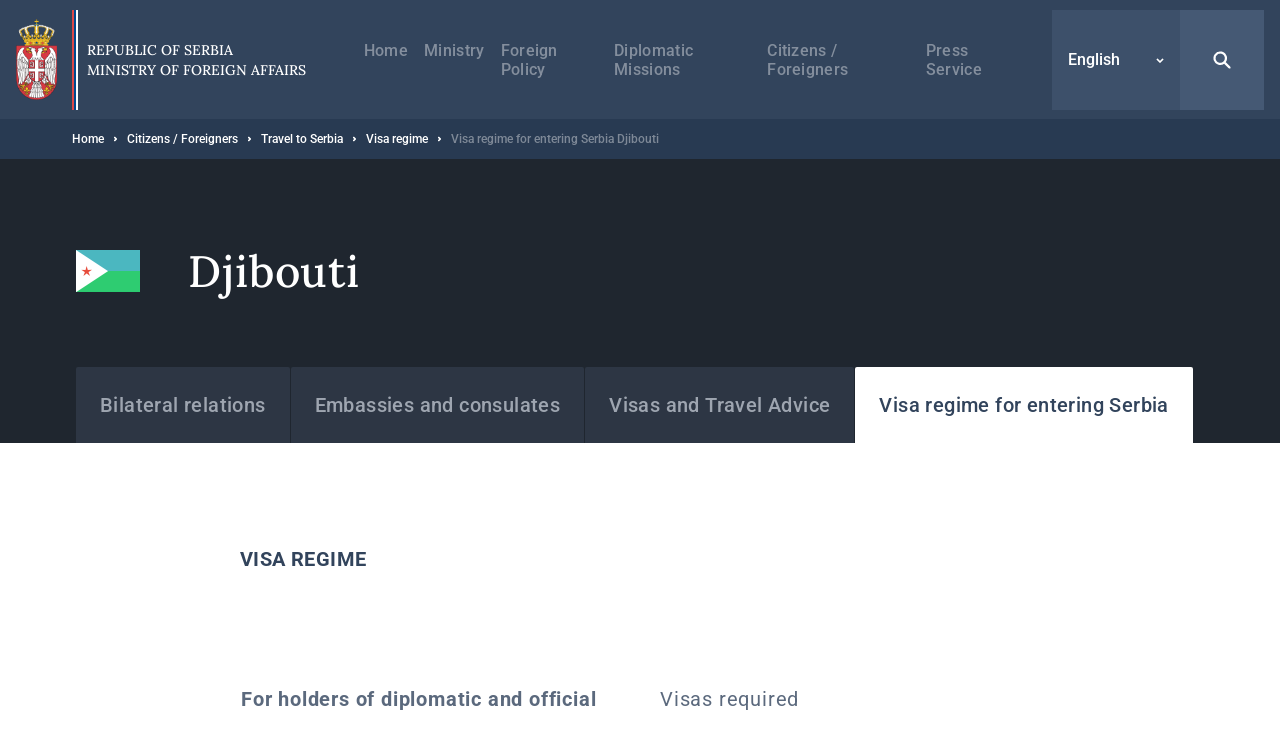

--- FILE ---
content_type: text/html; charset=UTF-8
request_url: https://mfa.rs/en/citizens/travel-serbia/visa-regime/dzibuti
body_size: 18613
content:


<!DOCTYPE html>
<html lang="en" dir="ltr" prefix="og: https://ogp.me/ns#">
  <head>
    <title>Visa regime for entering Serbia Djibouti | Ministry of Foreign Affairs</title>
    <meta charset="utf-8" />
<script async src="https://www.googletagmanager.com/gtag/js?id=UA-107494664-1"></script>
<script>window.dataLayer = window.dataLayer || [];function gtag(){dataLayer.push(arguments)};gtag("js", new Date());gtag("set", "developer_id.dMDhkMT", true);gtag("config", "UA-107494664-1", {"groups":"default","anonymize_ip":true,"page_placeholder":"PLACEHOLDER_page_path","allow_ad_personalization_signals":false});</script>
<link rel="canonical" href="https://mfa.rs/en/citizens/travel-serbia/visa-regime/dzibuti" />
<meta property="og:site_name" content="Ministry of Foreign Affairs" />
<meta property="og:type" content="website" />
<meta property="og:title" content="Visa regime for entering Serbia Djibouti | Ministry of Foreign Affairs" />
<meta property="og:image" content="https://mfa.rs/sites/default/files/og-image/og--default.jpg" />
<meta name="MobileOptimized" content="width" />
<meta name="HandheldFriendly" content="true" />
<meta name="viewport" content="width=device-width, initial-scale=1.0" />
<link rel="dns-prefetch" href="https://www.google-analytics.com" />
<link rel="dns-prefetch" href="https//google-analytics.com" />
<link rel="dns-prefetch" href="https//fonts.gstatic.com" />
<link rel="dns-prefetch" href="http://fonts.googleapis.com" />
<link rel="dns-prefetch" href="https://stats.g.doubleclick.net" />
<link rel="dns-prefetch" href="https://www.google.com" />
<link rel="icon" href="/themes/custom/msp/favicon.ico" type="image/png" />
<link rel="alternate" hreflang="sr" href="https://mfa.rs/gradjani/ulazak-u-srbiju/vizni-rezim/dzibuti" />
<link rel="alternate" hreflang="sr-Latn" href="https://mfa.rs/lat/gradjani/ulazak-u-srbiju/vizni-rezim/dzibuti" />
<link rel="alternate" hreflang="en" href="https://mfa.rs/en/citizens/travel-serbia/visa-regime/dzibuti" />

    <style type="text/css">
      .block--search input[type=submit],.search-open{background-image:url("data:image/svg+xml,%3Csvg xmlns='http://www.w3.org/2000/svg' fill='none' viewBox='0 0 20 20'%3E%3Cpath fill='%23fff' d='M8.214 1.429a6.786 6.786 0 015.497 10.766l4.547 4.547a1.071 1.071 0 01-1.434 1.59l-.082-.074-4.547-4.547a6.786 6.786 0 11-3.98-12.282zm0 2.142a4.643 4.643 0 100 9.286 4.643 4.643 0 000-9.286z'/%3E%3C/svg%3E")}.search-close{background-image:url("data:image/svg+xml,%3Csvg xmlns='http://www.w3.org/2000/svg' width='32' height='32' fill='none'%3E%3Cpath fill='%23fff' d='M5.742 5.967l.108-.118a1.654 1.654 0 012.221-.107l.117.107L16 13.66l7.812-7.81a1.654 1.654 0 112.339 2.338L18.34 16l7.81 7.812a1.655 1.655 0 01.109 2.221l-.108.118a1.655 1.655 0 01-2.222.107l-.117-.107L16 18.34l-7.812 7.81a1.655 1.655 0 11-2.338-2.338L13.66 16 5.85 8.188a1.654 1.654 0 01-.108-2.221l.108-.118-.108.118z'/%3E%3C/svg%3E")}@media (max-width:1199px){.form--search-by-country input[type=text]{background-image:none}}@media (min-width:1200px){.form--search-by-country input[type=text]{background-image:url("data:image/svg+xml,%3Csvg xmlns='http://www.w3.org/2000/svg' fill='none' viewBox='0 0 32 32'%3E%3Cpath fill='%231F262F' d='M13.142 2.286A10.857 10.857 0 0124 13.143c0 2.38-.765 4.58-2.062 6.369l7.275 7.275a1.714 1.714 0 01-2.295 2.543l-.13-.117-7.276-7.276A10.807 10.807 0 0113.142 24a10.857 10.857 0 010-21.714zm0 3.428a7.429 7.429 0 100 14.857 7.429 7.429 0 000-14.857z' opacity='.4'/%3E%3C/svg%3E")}}.menu-trigger.open{background-image:url("data:image/svg+xml,%3Csvg xmlns='http://www.w3.org/2000/svg' width='24' height='24' fill='none'%3E%3Cpath stroke='%23fff' stroke-linecap='round' stroke-width='2' d='M4 12h16M4 7h16M4 17h16'/%3E%3C/svg%3E")}.menu-trigger.close{background-image:url("data:image/svg+xml,%3Csvg xmlns='http://www.w3.org/2000/svg' width='32' height='32' fill='none'%3E%3Cpath fill='%23fff' d='M5.742 5.967l.108-.118a1.654 1.654 0 012.221-.107l.117.107L16 13.66l7.812-7.81a1.654 1.654 0 112.339 2.338L18.34 16l7.81 7.812a1.655 1.655 0 01.109 2.221l-.108.118a1.655 1.655 0 01-2.222.107l-.117-.107L16 18.34l-7.812 7.81a1.655 1.655 0 11-2.338-2.338L13.66 16 5.85 8.188a1.654 1.654 0 01-.108-2.221l.108-.118-.108.118z'/%3E%3C/svg%3E")}@media (max-width:1199px){.menu--main .menu__item--back .menu__link{background-image:url("data:image/svg+xml,%3Csvg xmlns='http://www.w3.org/2000/svg' width='48' height='48' fill='none'%3E%3Crect width='48' height='48' fill='%23367EDE' rx='2'/%3E%3Cpath stroke='%23fff' stroke-width='2' d='M26 30l-6-6 6-6'/%3E%3C/svg%3E")}}@media (min-width:1200px){.menu--main .menu__item--back .menu__link{background-image:url("data:image/svg+xml,%3Csvg xmlns='http://www.w3.org/2000/svg' width='48' height='49' fill='none'%3E%3Cpath stroke='%23fff' stroke-width='2' d='M26 31l-6-6 6-6'/%3E%3C/svg%3E")}}@media (max-width:1199px){.menu--main .menu__item--expanded .submenu-trigger{background-image:url("data:image/svg+xml,%3Csvg xmlns='http://www.w3.org/2000/svg' width='48' height='48' fill='none'%3E%3Crect width='48' height='48' fill='%2332445C' rx='2'/%3E%3Crect width='3.6' height='3.6' x='16.2' y='22.2' fill='%23fff' rx='1.8'/%3E%3Crect width='3.6' height='3.6' x='22.2' y='22.2' fill='%23fff' rx='1.8'/%3E%3Crect width='3.6' height='3.6' x='28.2' y='22.2' fill='%23fff' rx='1.8'/%3E%3C/svg%3E")}}@media (min-width:1200px){.menu--main .menu__item--expanded .submenu-trigger{background-image:url("data:image/svg+xml,%3Csvg xmlns='http://www.w3.org/2000/svg' width='48' height='48' fill='none'%3E%3Crect width='3' height='3' x='17.5' y='22.5' fill='%23fff' rx='1.5'/%3E%3Crect width='3' height='3' x='22.5' y='22.5' fill='%23fff' rx='1.5'/%3E%3Crect width='3' height='3' x='27.5' y='22.5' fill='%23fff' rx='1.5'/%3E%3C/svg%3E")}}.menu--main .menu__close{background-image:url("data:image/svg+xml,%3Csvg xmlns='http://www.w3.org/2000/svg' fill='none' viewBox='0 0 48 48'%3E%3Cpath fill='%23fff' d='M16.306 16.475l.081-.088a1.24 1.24 0 011.666-.08l.088.08 5.86 5.858 5.858-5.858a1.24 1.24 0 012.05.387 1.24 1.24 0 01-.296 1.367L25.755 24l5.858 5.859a1.241 1.241 0 01.08 1.666l-.08.088a1.241 1.241 0 01-1.666.08l-.088-.08L24 25.755l-5.859 5.858a1.242 1.242 0 01-2.037-1.351 1.24 1.24 0 01.283-.403L22.245 24l-5.858-5.859a1.24 1.24 0 01-.08-1.666l.08-.088-.08.088z'/%3E%3C/svg%3E")}.region__inner>.block--language-switcher .language-selected{background-image:url("data:image/svg+xml,%3Csvg xmlns='http://www.w3.org/2000/svg' width='8' height='8' fill='none'%3E%3Cpath stroke='%23fff' stroke-width='1.5' d='M7 3L4 6 1 3'/%3E%3C/svg%3E")}.breadcrumb__item:after{background-image:url("data:image/svg+xml,%3Csvg xmlns='http://www.w3.org/2000/svg' width='3' height='6' fill='none'%3E%3Cpath fill='%23fff' fill-rule='evenodd' d='M.75 5.25a.749.749 0 01-.53-1.28L1.189 3l-.97-.97A.749.749 0 111.28.97l1.5 1.5a.75.75 0 010 1.06l-1.5 1.5a.744.744 0 01-.53.22z' clip-rule='evenodd'/%3E%3C/svg%3E")}.node--full .field--text blockquote:before{background-image:url("data:image/svg+xml,%3Csvg xmlns='http://www.w3.org/2000/svg' width='24' height='15' fill='none'%3E%3Cpath fill='%23367EDE' fill-rule='evenodd' d='M23.89 3.25C23.703 1.583 22.379.291 20.676.11a19.555 19.555 0 00-4.145 0c-1.707.182-3.03 1.474-3.217 3.14a18.17 18.17 0 000 4.043c.187 1.666 1.51 2.958 3.216 3.14a19.478 19.478 0 004.117.002 8.64 8.64 0 01-1.058 1.94 1.258 1.258 0 00.293 1.783c.232.164.5.242.766.242.406 0 .806-.183 1.062-.528a11.026 11.026 0 002.19-6.605v-.111a18.094 18.094 0 00-.008-3.907zM10.69 3.25C10.503 1.584 9.18.293 7.475.11a19.56 19.56 0 00-4.145 0C1.623.292.3 1.584.113 3.25c-.15 1.342-.15 2.701 0 4.043.186 1.666 1.51 2.958 3.216 3.14a19.478 19.478 0 004.117.002 8.638 8.638 0 01-1.058 1.94 1.258 1.258 0 00.294 1.783c.23.164.5.242.765.242.406 0 .806-.183 1.062-.529a11.017 11.017 0 002.188-6.604v-.108a17.97 17.97 0 00-.007-3.909z' clip-rule='evenodd'/%3E%3C/svg%3E")}.socializer__icon--youtube{background-image:url("data:image/svg+xml,%3Csvg xmlns='http://www.w3.org/2000/svg' width='24' height='24' fill='none'%3E%3Cpath fill='%23fff' d='M21.8 8a4.38 4.38 0 00-.8-2 2.85 2.85 0 00-2-.85c-2.8-.2-7-.2-7-.2s-4.2 0-7 .2A2.85 2.85 0 003 6a4.38 4.38 0 00-.8 2 30.71 30.71 0 00-.2 3.23v1.53A30.71 30.71 0 002.2 16a4.38 4.38 0 00.8 2 3.38 3.38 0 002.21.86c1.6.15 6.8.2 6.8.2s4.2 0 7-.21A2.85 2.85 0 0021 18a4.38 4.38 0 00.8-2c.124-1.082.191-2.17.2-3.26v-1.51A30.748 30.748 0 0021.8 8zM9.91 14.79V9.12l5.31 2.78-5.31 2.89z'/%3E%3C/svg%3E")}.socializer__icon--twitter{background-image:url("data:image/svg+xml,%3Csvg xmlns='http://www.w3.org/2000/svg' fill='none' viewBox='0 0 24 24'%3E%3Cpath fill='%23fff' d='M13.712 10.622L20.413 3h-1.587l-5.819 6.618L8.36 3H3l7.027 10.007L3 21h1.588l6.144-6.989L15.64 21H21l-7.288-10.378zm-2.175 2.474l-.712-.997L5.16 4.17H7.6l4.571 6.4.712.996 5.943 8.319h-2.439l-4.85-6.788z'/%3E%3C/svg%3E")}.socializer__icon--rss{background-image:url("data:image/svg+xml,%3Csvg xmlns='http://www.w3.org/2000/svg' width='24' height='24' fill='none'%3E%3Cpath fill='%23fff' d='M20 19.022h-2.488v-1.244c0-6.222-5.067-11.378-11.378-11.378H4.98V4h1.244c7.555 0 13.778 6.222 13.778 13.778v1.244zM6.222 20a2.222 2.222 0 100-4.444 2.222 2.222 0 000 4.444z'/%3E%3Cpath fill='%23fff' d='M14.045 19.022h-2.489v-1.244c0-2.933-2.4-5.333-5.333-5.333H4.979v-2.49h1.244c4.356 0 7.822 3.556 7.822 7.823v1.244z'/%3E%3C/svg%3E")}.socializer__icon--instagram{background-image:url("data:image/svg+xml,%3Csvg xmlns='http://www.w3.org/2000/svg' fill='none' viewBox='0 0 24 24'%3E%3Cpath fill='%23fff' d='M12 4.6c2.4 0 2.7 0 3.6.1.9 0 1.4.2 1.7.3.4.2.7.4 1 .7.3.3.5.6.7 1 .1.3.3.8.3 1.7 0 .9.1 1.2.1 3.6 0 2.4 0 2.7-.1 3.6 0 .9-.2 1.4-.3 1.7-.2.4-.4.7-.7 1-.3.3-.6.5-1 .7-.3.1-.8.3-1.7.3-.9 0-1.2.1-3.6.1-2.4 0-2.7 0-3.6-.1-.9 0-1.4-.2-1.7-.3-.4-.2-.7-.4-1-.7-.3-.3-.5-.6-.7-1-.1-.3-.3-.8-.3-1.7 0-.9-.1-1.2-.1-3.6 0-2.4 0-2.7.1-3.6 0-.9.2-1.4.3-1.7.2-.4.4-.7.7-1 .3-.4.6-.6 1-.7.3-.1.8-.3 1.7-.3.9-.1 1.2-.1 3.6-.1zM12 3c-2.4 0-2.8 0-3.7.1-1 0-1.6.2-2.2.4-.6.2-1.1.5-1.6 1s-.8 1-1 1.6c-.2.6-.4 1.2-.4 2.2C3 9.2 3 9.6 3 12c0 2.4 0 2.8.1 3.7 0 1 .2 1.6.4 2.2.2.6.5 1.1 1 1.6s1 .8 1.6 1c.6.2 1.2.4 2.2.4.9.1 1.3.1 3.7.1 2.4 0 2.8 0 3.7-.1 1 0 1.6-.2 2.2-.4.6-.2 1.1-.5 1.6-1s.8-1 1-1.6c.2-.6.4-1.2.4-2.2 0-1 .1-1.3.1-3.7 0-2.4 0-2.8-.1-3.7 0-1-.2-1.6-.4-2.2-.2-.6-.5-1.1-1-1.6s-1-.8-1.6-1c-.6-.2-1.2-.4-2.2-.4C14.8 3 14.4 3 12 3z'/%3E%3Cpath fill='%23fff' d='M12 7.4c-2.6 0-4.6 2-4.6 4.6 0 2.6 2.1 4.6 4.6 4.6 2.5 0 4.6-2.1 4.6-4.6 0-2.5-2-4.6-4.6-4.6zm0 7.6c-1.7 0-3-1.3-3-3s1.3-3 3-3 3 1.3 3 3-1.3 3-3 3zm4.8-6.7a1.1 1.1 0 100-2.2 1.1 1.1 0 000 2.2z'/%3E%3C/svg%3E")}.slick-prev{background-image:url("data:image/svg+xml,%3Csvg xmlns='http://www.w3.org/2000/svg' width='56' height='56' fill='none'%3E%3Cpath stroke='%23fff' d='M31 34l-6-6 6-6'/%3E%3C/svg%3E")}.slick-next{background-image:url("data:image/svg+xml,%3Csvg xmlns='http://www.w3.org/2000/svg' width='56' height='56' fill='none'%3E%3Cpath stroke='%23fff' d='M25 22l6 6-6 6'/%3E%3C/svg%3E")}.button--blue{background-image:url("data:image/svg+xml,%3Csvg xmlns='http://www.w3.org/2000/svg' width='15' height='24' fill='none'%3E%3Cpath stroke='%23fff' stroke-width='2' d='M5.5 6l6 6-6 6'/%3E%3C/svg%3E")}.button--dark{background-image:url("data:image/svg+xml,%3Csvg xmlns='http://www.w3.org/2000/svg' width='15' height='24' fill='none'%3E%3Cpath stroke='%23fff' stroke-width='2' d='M5.5 6l6 6-6 6'/%3E%3C/svg%3E")}.button--tw{background-image:url("data:image/svg+xml,%3Csvg xmlns='http://www.w3.org/2000/svg' fill='none' viewBox='0 0 24 24'%3E%3Cpath fill='%23fff' d='M13.712 10.622L20.413 3h-1.587l-5.819 6.618L8.36 3H3l7.027 10.007L3 21h1.588l6.144-6.989L15.64 21H21l-7.288-10.378zm-2.175 2.474l-.712-.997L5.16 4.17H7.6l4.571 6.4.712.996 5.943 8.319h-2.439l-4.85-6.788z'/%3E%3C/svg%3E")}.pager__item--next a{background-image:url("data:image/svg+xml,%3Csvg xmlns='http://www.w3.org/2000/svg' width='24' height='24' fill='none'%3E%3Cpath stroke='%2332445C' stroke-width='2' d='M10 6l6 6-6 6'/%3E%3C/svg%3E")}@media (min-width:1200px){.pager__item--next a:hover{background-image:url("data:image/svg+xml,%3Csvg xmlns='http://www.w3.org/2000/svg' width='24' height='24' fill='none'%3E%3Cpath stroke='%23fff' stroke-width='2' d='M10 6l6 6-6 6'/%3E%3C/svg%3E")}}.pager__item--previous a{background-image:url("data:image/svg+xml,%3Csvg xmlns='http://www.w3.org/2000/svg' width='24' height='24' fill='none'%3E%3Cpath stroke='%2332445C' stroke-width='2' d='M14 18l-6-6 6-6'/%3E%3C/svg%3E")}@media (min-width:1200px){.pager__item--previous a:hover{background-image:url("data:image/svg+xml,%3Csvg xmlns='http://www.w3.org/2000/svg' width='24' height='24' fill='none'%3E%3Cpath stroke='%23fff' stroke-width='2' d='M14 18l-6-6 6-6'/%3E%3C/svg%3E")}}.file--application-pdf:before{background-image:url("data:image/svg+xml,%3Csvg xmlns='http://www.w3.org/2000/svg' width='34' height='50' fill='none'%3E%3Cpath fill='url(%23paint0_linear)' fill-rule='evenodd' d='M2.58 0A2.58 2.58 0 000 2.58v44.84A2.58 2.58 0 002.58 50h28.84A2.58 2.58 0 0034 47.42V11L23 0H2.58z' clip-rule='evenodd'/%3E%3Cpath fill='%23fff' fill-rule='evenodd' d='M23 0v8.457A2.542 2.542 0 0025.543 11H34' clip-rule='evenodd' opacity='.4'/%3E%3Cpath fill='%23fff' fill-rule='evenodd' d='M0 46.463v.753a38.414 38.414 0 013.535-3.157S1.753 45.13 0 46.463z' clip-rule='evenodd'/%3E%3Cpath fill='%23fff' fill-rule='evenodd' d='M5.845 43.229a61.406 61.406 0 002.005-4.002s2.242-4.571 3.42-8.155c.133.356.273.706.428 1.039 1.14 2.434 3.03 5.452 6.474 7.68a61.866 61.866 0 00-12.327 3.438zm20.044-4.044c-1.392-.1-3.532 0-6.119.359-2.82-1.665-5.386-4.19-6.835-7.88-.36-.915-.7-2.041-1.003-3.233.483-3.272.098-4.842.098-4.842s-.141 1.125-.534 2.938c-.745-3.623-1.027-7.24-.209-7.34.252-.031.965.01.825 2.623 0 0 .146-.066.248-.745 0 0 .497-2.234-1.157-2.234-2.11 0-1.51 4.079-1.51 4.079s.17 3.362 1.07 6.597c-.754 2.733-1.914 6.118-3.65 9.5-1.567 3.394-3.88 7.756-6.258 10.32.166.15.352.276.553.38 1.088-1.195 2.646-3.217 4.434-6.472.58-.135 9.706-2.251 13.31-2.86 2.067 1.147 4.627 2.02 7.84 2.368 0 0 2.206-.041 2.07-1.132 0 0-.145.715-1.977.502a20.753 20.753 0 01-6.206-1.961c2.223-.247 4.346-.553 5.705-.298 1.506.283 2.43 1.165 2.492 1.353.064.188.05-.286.05-.286s-.359-1.53-3.238-1.736z' clip-rule='evenodd'/%3E%3Cdefs%3E%3ClinearGradient id='paint0_linear' x1='17' x2='-29.499' y1='-25' y2='6.619' gradientUnits='userSpaceOnUse'%3E%3Cstop stop-color='%23E8694C'/%3E%3Cstop offset='1' stop-color='%23E81A5F'/%3E%3C/linearGradient%3E%3C/defs%3E%3C/svg%3E")}.file--x-office-document:before{background-image:url("data:image/svg+xml,%3Csvg xmlns='http://www.w3.org/2000/svg' width='34' height='50' fill='none'%3E%3Cpath fill='url(%23paint0_linear)' fill-rule='evenodd' d='M2.58 0A2.58 2.58 0 000 2.58v44.84A2.58 2.58 0 002.58 50h28.84A2.58 2.58 0 0034 47.42V11L23 0H2.58z' clip-rule='evenodd'/%3E%3Cpath fill='%23fff' fill-rule='evenodd' d='M23 0v8.457A2.542 2.542 0 0025.543 11H34' clip-rule='evenodd' opacity='.346'/%3E%3Cpath fill='%23fff' fill-rule='evenodd' d='M21.574 19.954L18.13 34.907l-.797 3.959-.787-4.12-3.069-14.792H7.781L4.863 34.834l-.745 4.032-.743-4.117L0 20.111v20.183l1.558 5.495h5.014L9.691 30.68l.912-4.994.911 4.994 3.12 15.108h5.169l7.267-25.833h-5.496z' clip-rule='evenodd'/%3E%3Cdefs%3E%3ClinearGradient id='paint0_linear' x1='16.778' x2='59.807' y1='71.596' y2='42.336' gradientUnits='userSpaceOnUse'%3E%3Cstop stop-color='%237346B0'/%3E%3Cstop offset='1' stop-color='%234E6DED'/%3E%3C/linearGradient%3E%3C/defs%3E%3C/svg%3E")}.file--x-office-spreadsheet:before{background-image:url("data:image/svg+xml,%3Csvg xmlns='http://www.w3.org/2000/svg' width='34' height='50' fill='none'%3E%3Cpath fill='url(%23paint0_linear)' fill-rule='evenodd' d='M2.58 0A2.58 2.58 0 000 2.58v44.84A2.58 2.58 0 002.58 50h28.84A2.58 2.58 0 0034 47.42V11L23 0H2.58z' clip-rule='evenodd'/%3E%3Cpath fill='%23fff' fill-rule='evenodd' d='M23 0v8.457A2.542 2.542 0 0025.543 11H34' clip-rule='evenodd' opacity='.4'/%3E%3Cpath fill='%23fff' fill-rule='evenodd' d='M10.585 32.322l7.959-12.548h-6.283l-4.767 8.472-4.639-8.472H0v5.835l4.319 6.925L0 39.377v6.41h2.272l5.222-8.87 4.944 8.87h6.6l-8.453-13.465z' clip-rule='evenodd'/%3E%3Cdefs%3E%3ClinearGradient id='paint0_linear' x1='16.778' x2='59.807' y1='71.596' y2='42.336' gradientUnits='userSpaceOnUse'%3E%3Cstop offset='.035' stop-color='%2300634A'/%3E%3Cstop offset='1' stop-color='%238FD106'/%3E%3C/linearGradient%3E%3C/defs%3E%3C/svg%3E")}.file--package-x-generic:before{background-image:url("data:image/svg+xml,%3Csvg xmlns='http://www.w3.org/2000/svg' width='34' height='50' fill='none'%3E%3Cpath fill='url(%23paint0_linear)' fill-rule='evenodd' d='M11.853 0h5.628c.694 0 1.36.276 1.85.766l3.243 3.243a2.615 2.615 0 001.85.766h.89c1.98 0 3.242 2.113 2.305 3.856l-.863 1.604a2.616 2.616 0 01-3.033 1.273L14.038 8.7a2.614 2.614 0 01-1.299-.858l-2.913-3.57C8.431 2.562 9.647.001 11.853.001z' clip-rule='evenodd' opacity='.3'/%3E%3Cpath fill='url(%23paint1_linear)' fill-rule='evenodd' d='M2.604 0A2.603 2.603 0 000 2.603v44.793A2.603 2.603 0 002.604 50h28.792A2.603 2.603 0 0034 47.396V7.38a2.604 2.604 0 00-2.604-2.604H18.078c-.69 0-1.352-.274-1.84-.762L12.987.763A2.6 2.6 0 0011.146 0H2.604z' clip-rule='evenodd'/%3E%3Cpath fill='%23fff' fill-rule='evenodd' d='M6.34 50h6.34v-6.34H6.34V50zM12.68 43.66h6.34v-6.34h-6.34v6.34zM6.34 37.32h6.34v-6.34H6.34v6.34zM12.68 30.98h6.34v-6.34h-6.34v6.34z' clip-rule='evenodd'/%3E%3Cdefs%3E%3ClinearGradient id='paint0_linear' x1='18.461' x2='28.091' y1='16.628' y2='1.116' gradientUnits='userSpaceOnUse'%3E%3Cstop stop-color='%23F0874A'/%3E%3Cstop offset='1' stop-color='%23FFD106'/%3E%3C/linearGradient%3E%3ClinearGradient id='paint1_linear' x1='16.778' x2='59.807' y1='71.596' y2='42.336' gradientUnits='userSpaceOnUse'%3E%3Cstop stop-color='%23F0874A'/%3E%3Cstop offset='1' stop-color='%23FFD106'/%3E%3C/linearGradient%3E%3C/defs%3E%3C/svg%3E")}.js-trigger-scroll{background-image:url("data:image/svg+xml,%3Csvg xmlns='http://www.w3.org/2000/svg' width='24' height='24' fill='none'%3E%3Cpath stroke='%23fff' stroke-width='3' d='M3 15l9-9 9 9'/%3E%3C/svg%3E")}@media (min-width:1200px){.icon--share{background-image:url("data:image/svg+xml,%3Csvg xmlns='http://www.w3.org/2000/svg' fill='none' viewBox='0 0 17 21'%3E%3Cg opacity='.3'%3E%3Cmask id='a' width='17' height='21' x='0' y='0' maskUnits='userSpaceOnUse'%3E%3Cpath fill='%23fff' fill-rule='evenodd' d='M0 0h16.995v20.276H0V0z' clip-rule='evenodd'/%3E%3C/mask%3E%3Cg mask='url(%23a)'%3E%3Cpath fill='%2332445C' fill-rule='evenodd' d='M13.44 13.776c-.666 0-1.287.203-1.803.548l-5.196-3.46a3.19 3.19 0 00.06-.573c0-.229-.026-.452-.072-.667l5.514-3.673a3.224 3.224 0 001.803.549 3.254 3.254 0 003.25-3.25A3.254 3.254 0 0013.745 0a3.254 3.254 0 00-3.25 3.25c0 .212.022.419.061.621L5.01 7.566a3.225 3.225 0 00-1.759-.525A3.254 3.254 0 000 10.291a3.254 3.254 0 003.25 3.25c.682 0 1.314-.214 1.838-.575l5.164 3.439a3.253 3.253 0 00-.063.621 3.254 3.254 0 003.25 3.25 3.254 3.254 0 003.25-3.25 3.254 3.254 0 00-3.25-3.25z' clip-rule='evenodd'/%3E%3C/g%3E%3C/g%3E%3C/svg%3E")}}@media (max-width:1199px){.share--facebook{background-image:url("data:image/svg+xml,%3Csvg xmlns='http://www.w3.org/2000/svg' width='24' height='24' fill='none'%3E%3Cpath fill='%23fff' fill-rule='evenodd' d='M13.196 20v-6.853h2.345l.352-2.658h-2.697V8.784c0-.772.211-1.298 1.345-1.298h1.447V5.099A20.58 20.58 0 0013.881 5c-2.085 0-3.513 1.236-3.513 3.52v1.969H8v2.658h2.368V20h2.828z' clip-rule='evenodd'/%3E%3C/svg%3E")}}@media (min-width:1200px){.share--facebook{background-image:url("data:image/svg+xml,%3Csvg xmlns='http://www.w3.org/2000/svg' width='24' height='24' fill='none'%3E%3Cpath fill='%232F508D' d='M20.25 12.052c0-4.584-3.695-8.302-8.25-8.302s-8.25 3.718-8.25 8.302c0 4.144 3.015 7.578 6.954 8.198v-5.797H8.613v-2.401h2.091v-1.834c0-2.078 1.232-3.227 3.118-3.227.898 0 1.848.167 1.848.167v2.04h-1.04c-1.026 0-1.347.646-1.347 1.291v1.563h2.284l-.36 2.401h-1.924v5.797c3.952-.62 6.967-4.054 6.967-8.198z'/%3E%3C/svg%3E")}}@media (max-width:1199px){.share--twitter{background-image:url("data:image/svg+xml,%3Csvg xmlns='http://www.w3.org/2000/svg' fill='none' viewBox='0 0 24 24'%3E%3Cpath fill='%23fff' d='M13.712 10.622L20.413 3h-1.587l-5.819 6.618L8.36 3H3l7.027 10.007L3 21h1.588l6.144-6.989L15.64 21H21l-7.288-10.378zm-2.175 2.474l-.712-.997L5.16 4.17H7.6l4.571 6.4.712.996 5.943 8.319h-2.439l-4.85-6.788z'/%3E%3C/svg%3E")}}@media (min-width:1200px){.share--twitter{background-image:url("data:image/svg+xml,%3Csvg xmlns='http://www.w3.org/2000/svg' fill='none' viewBox='0 0 24 24'%3E%3Cpath fill='%2332445C' d='M13.712 10.622L20.413 3h-1.587l-5.819 6.618L8.36 3H3l7.027 10.007L3 21h1.588l6.144-6.989L15.64 21H21l-7.288-10.378zm-2.175 2.474l-.712-.997L5.16 4.17H7.6l4.571 6.4.712.996 5.943 8.319h-2.439l-4.85-6.788z'/%3E%3C/svg%3E")}}@media (max-width:1199px){.share--viber{background-image:url("data:image/svg+xml,%3Csvg xmlns='http://www.w3.org/2000/svg' width='24' height='24' fill='none'%3E%3Cpath fill='%23fff' fill-rule='evenodd' d='M18.759 5.345c-.46-.433-2.317-1.812-6.454-1.831 0 0-4.878-.302-7.255 1.932-1.325 1.355-1.79 3.337-1.84 5.797-.048 2.46-.112 7.067 4.228 8.317h.003l-.002 1.907s-.027.773.468.93c.6.19.953-.396 1.527-1.028.315-.347.749-.857 1.077-1.247 2.968.254 5.249-.33 5.508-.416.6-.198 3.99-.643 4.542-5.25.568-4.751-.277-7.756-1.802-9.11zm.512 8.768c-.466 3.847-3.215 4.09-3.722 4.256-.215.071-2.22.581-4.741.413L8.077 21.81l-.004-3.49-.021-.005c-3.671-1.044-3.547-4.956-3.505-7.01.041-2.055.417-3.737 1.538-4.869 2.01-1.864 6.153-1.585 6.153-1.585 3.5.015 5.177 1.093 5.566 1.455 1.29 1.132 1.949 3.839 1.467 7.807z' clip-rule='evenodd'/%3E%3Cpath fill='%23fff' fill-rule='evenodd' d='M16.112 14.686a26.097 26.097 0 00-.827-.68c-.256-.19-.663-.449-.891-.58-.408-.233-.826-.088-.998.142l-.358.46c-.184.233-.466.194-.541.179-.529-.133-1.091-.463-1.667-1.02-.582-.563-.935-1.15-1.06-1.761l-.01-.042a.696.696 0 01.11-.537l.02-.016c.242-.225.69-.498.75-.759.177-.453-.589-1.397-.698-1.563 0 0-.556-.737-.754-.878-.214-.178-.545-.28-.879-.073l-.016.011c-.959.649-1.307 1.023-1.212 1.579l.05.224c.486 1.532 1.424 3.166 2.824 4.62 1.386 1.438 2.883 2.299 4.36 2.895.383.127.78.018 1.189-.331l.007-.005c.312-.292.56-.606.745-.94l.002-.007c.18-.355.12-.69-.146-.918zM13.814 11.33a.112.112 0 01-.11-.106c-.02-.398-.127-.702-.319-.906-.19-.202-.477-.314-.85-.334a.112.112 0 01-.104-.12.111.111 0 01.116-.106c.431.023.766.16.997.403.23.244.358.596.38 1.05a.111.111 0 01-.104.12h-.006z' clip-rule='evenodd'/%3E%3Cpath fill='%23fff' fill-rule='evenodd' d='M14.906 11.705h-.002a.111.111 0 01-.108-.116c.017-.762-.206-1.407-.663-1.917a2.406 2.406 0 00-.821-.597 3.34 3.34 0 00-1.102-.262.112.112 0 01-.102-.12.11.11 0 01.118-.105c.88.066 1.577.379 2.07.932.496.553.739 1.252.72 2.075a.111.111 0 01-.11.11z' clip-rule='evenodd'/%3E%3Cpath fill='%23fff' fill-rule='evenodd' d='M16.025 12.152c-.06 0-.11-.05-.11-.112-.006-.674-.107-1.284-.303-1.813a3.79 3.79 0 00-.875-1.372 3.94 3.94 0 00-1.304-.873 4.277 4.277 0 00-1.591-.299.113.113 0 01-.11-.114.112.112 0 01.11-.112h.002c1.208.008 2.233.425 3.047 1.237.41.408.72.897.927 1.454.205.553.312 1.19.317 1.89a.111.111 0 01-.11.114z' clip-rule='evenodd'/%3E%3C/svg%3E")}}@media (min-width:1200px){.share--viber{background-image:url("data:image/svg+xml,%3Csvg xmlns='http://www.w3.org/2000/svg' width='24' height='24' fill='none'%3E%3Cpath fill='%23665CAC' fill-rule='evenodd' d='M18.968 4.894c-.471-.444-2.378-1.86-6.624-1.88 0 0-5.006-.31-7.446 1.983-1.359 1.39-1.836 3.425-1.887 5.95-.05 2.524-.115 7.253 4.338 8.535l.004.002-.003 1.956s-.028.793.481.955c.616.195.978-.407 1.567-1.056.323-.356.769-.88 1.105-1.28 3.046.261 5.387-.338 5.653-.426.616-.204 4.096-.66 4.662-5.389.582-4.876-.285-7.96-1.85-9.35zm.526 8.998c-.479 3.948-3.3 4.197-3.82 4.369-.22.072-2.28.596-4.866.423l-2.803 3.108L8 18.211l-.022-.006c-3.767-1.071-3.64-5.086-3.597-7.195.043-2.108.429-3.835 1.579-4.996 2.063-1.914 6.315-1.628 6.315-1.628 3.591.016 5.314 1.123 5.712 1.494 1.325 1.161 2 3.94 1.506 8.012z' clip-rule='evenodd'/%3E%3Cpath fill='%23665CAC' fill-rule='evenodd' d='M16.252 14.48a26.58 26.58 0 00-.849-.697c-.262-.197-.68-.461-.914-.596-.42-.24-.848-.09-1.024.146l-.368.472c-.188.24-.479.2-.555.184-.543-.137-1.12-.475-1.711-1.047-.598-.578-.96-1.18-1.088-1.808l-.01-.042a.714.714 0 01.113-.551l.02-.017c.248-.231.708-.512.77-.779.181-.465-.604-1.434-.716-1.604 0 0-.571-.757-.774-.901-.22-.182-.56-.287-.902-.076l-.017.013c-.984.665-1.34 1.049-1.244 1.62l.051.23c.5 1.572 1.462 3.25 2.9 4.742 1.421 1.475 2.958 2.358 4.473 2.97.394.13.802.018 1.22-.34l.008-.005c.32-.3.576-.621.765-.965l.002-.006c.184-.364.122-.708-.15-.943zM13.893 11.036a.115.115 0 01-.113-.11c-.02-.407-.13-.72-.327-.928-.195-.208-.49-.323-.872-.344a.115.115 0 01-.107-.123.114.114 0 01.12-.109c.442.024.785.164 1.022.414.236.25.368.612.39 1.079a.114.114 0 01-.107.121h-.006z' clip-rule='evenodd'/%3E%3Cpath fill='%23665CAC' fill-rule='evenodd' d='M15.014 11.42h-.002a.114.114 0 01-.11-.118c.016-.782-.212-1.444-.681-1.968a2.469 2.469 0 00-.843-.613 3.428 3.428 0 00-1.13-.268.115.115 0 01-.105-.124.113.113 0 01.12-.107c.904.068 1.62.389 2.126.956.508.568.757 1.285.738 2.13a.114.114 0 01-.113.113z' clip-rule='evenodd'/%3E%3Cpath fill='%23665CAC' fill-rule='evenodd' d='M16.162 11.88a.114.114 0 01-.113-.115c-.006-.692-.11-1.318-.311-1.86a3.89 3.89 0 00-.898-1.41 4.043 4.043 0 00-1.338-.894 4.39 4.39 0 00-1.634-.308.116.116 0 01-.111-.116.115.115 0 01.113-.116c1.24.009 2.293.436 3.128 1.27.42.418.74.92.951 1.492.211.567.32 1.22.326 1.94a.114.114 0 01-.112.117h-.001z' clip-rule='evenodd'/%3E%3C/svg%3E")}}@media (max-width:1199px){.share--whatsapp{background-image:url("data:image/svg+xml,%3Csvg xmlns='http://www.w3.org/2000/svg' width='24' height='24' fill='none'%3E%3Cmask id='a' width='18' height='18' x='3' y='3' maskUnits='userSpaceOnUse'%3E%3Cpath fill='%23fff' fill-rule='evenodd' d='M3 3h17.988v18H3V3z' clip-rule='evenodd'/%3E%3C/mask%3E%3Cg mask='url(%23a)'%3E%3Cpath fill='%23fff' fill-rule='evenodd' d='M16.115 13.787c-.223-.112-1.324-.651-1.529-.725-.205-.075-.354-.112-.504.11-.148.224-.578.726-.708.875-.13.149-.26.167-.484.056-.225-.112-.946-.347-1.8-1.106-.665-.591-1.114-1.321-1.245-1.545-.131-.222-.014-.342.097-.454.102-.1.225-.26.337-.39.111-.13.148-.223.223-.372.075-.149.037-.28-.019-.39-.056-.112-.503-1.21-.69-1.655-.181-.435-.366-.377-.503-.383A8.771 8.771 0 008.86 7.8a.824.824 0 00-.596.279c-.206.223-.784.762-.784 1.86 0 1.097.802 2.156.914 2.304.112.15 1.578 2.4 3.823 3.365.533.23.951.367 1.276.47a3.07 3.07 0 001.409.088c.43-.063 1.324-.539 1.51-1.06.187-.52.187-.966.132-1.059-.056-.093-.206-.149-.43-.26zm-4.083 5.552h-.003a7.464 7.464 0 01-3.79-1.033l-.271-.161-2.818.736.752-2.735-.177-.28a7.375 7.375 0 01-1.137-3.947c.001-4.086 3.34-7.413 7.447-7.413 1.988.001 3.857.773 5.262 2.175a7.351 7.351 0 012.178 5.244c0 4.088-3.34 7.414-7.443 7.414zm6.335-13.723A8.916 8.916 0 0012.032 3c-4.937 0-8.955 4-8.957 8.92 0 1.571.412 3.106 1.196 4.458L3 21l4.748-1.24a8.986 8.986 0 004.28 1.086h.004c4.936 0 8.954-4.002 8.956-8.92.001-2.383-.93-4.624-2.621-6.31z' clip-rule='evenodd'/%3E%3C/g%3E%3C/svg%3E")}}@media (min-width:1200px){.share--whatsapp{background-image:url("data:image/svg+xml,%3Csvg xmlns='http://www.w3.org/2000/svg' width='24' height='24' fill='none'%3E%3Cmask id='a' width='18' height='19' x='3' y='2' maskUnits='userSpaceOnUse'%3E%3Cpath fill='%23fff' fill-rule='evenodd' d='M3 2.978h18V20.99H3V2.978z' clip-rule='evenodd'/%3E%3C/mask%3E%3Cg mask='url(%23a)'%3E%3Cpath fill='%2325D366' fill-rule='evenodd' d='M16.124 13.772c-.224-.112-1.326-.652-1.53-.726-.206-.075-.355-.111-.505.111-.149.224-.578.726-.709.875-.13.15-.26.167-.484.056-.225-.112-.947-.347-1.802-1.107-.665-.592-1.114-1.322-1.245-1.545-.131-.223-.014-.344.097-.455.102-.1.225-.261.337-.391.112-.13.149-.223.224-.372.075-.149.037-.28-.02-.39-.055-.112-.503-1.21-.69-1.656-.181-.436-.366-.377-.504-.383a8.77 8.77 0 00-.428-.008.824.824 0 00-.598.279c-.205.223-.784.763-.784 1.86 0 1.098.802 2.158.915 2.307.112.15 1.579 2.402 3.825 3.368.534.23.952.366 1.277.47.536.17 1.024.146 1.41.088.43-.063 1.325-.54 1.512-1.06.187-.521.187-.968.131-1.06-.056-.094-.206-.15-.43-.261zm-4.086 5.556h-.003a7.47 7.47 0 01-3.792-1.034l-.272-.162-2.82.737.753-2.737-.177-.28a7.38 7.38 0 01-1.139-3.949c.002-4.09 3.344-7.418 7.453-7.418 1.99 0 3.86.773 5.266 2.175a7.356 7.356 0 012.18 5.249c-.002 4.09-3.343 7.419-7.45 7.419zm6.34-13.733a8.922 8.922 0 00-6.34-2.618c-4.94 0-8.96 4.004-8.963 8.926a8.868 8.868 0 001.197 4.461L2.999 20.99l4.752-1.241a8.992 8.992 0 004.283 1.086h.004c4.939 0 8.96-4.004 8.962-8.926a8.854 8.854 0 00-2.623-6.314z' clip-rule='evenodd'/%3E%3C/g%3E%3C/svg%3E")}}@media (max-width:1199px){.share--email{background-image:url("data:image/svg+xml,%3Csvg xmlns='http://www.w3.org/2000/svg' width='24' height='24' fill='none'%3E%3Cpath fill='%23fff' fill-rule='evenodd' d='M5 10.245a.5.5 0 01.807-.395l6.11 4.752a.5.5 0 00.614 0l6.11-4.752a.5.5 0 01.806.395v6.103a.5.5 0 01-.5.5H5.5a.5.5 0 01-.5-.5v-6.103z' clip-rule='evenodd'/%3E%3Cpath fill='%23fff' fill-rule='evenodd' d='M5.599 7a.5.5 0 00-.307.895l6.616 5.146a.5.5 0 00.614 0l6.616-5.146A.5.5 0 0018.831 7H5.6z' clip-rule='evenodd'/%3E%3C/svg%3E")}}@media (min-width:1200px){.share--email{background-image:url("data:image/svg+xml,%3Csvg xmlns='http://www.w3.org/2000/svg' width='24' height='24' fill='none'%3E%3Cpath fill='%236A65E1' fill-rule='evenodd' d='M3 9.288a.5.5 0 01.807-.395l7.886 6.134a.5.5 0 00.614 0l7.886-6.134a.5.5 0 01.807.395v7.978a.5.5 0 01-.5.5h-17a.5.5 0 01-.5-.5V9.288z' clip-rule='evenodd'/%3E%3Cpath fill='%236A65E1' fill-rule='evenodd' d='M4.324 6.3a.5.5 0 00-.31.891l7.792 6.195a.5.5 0 00.622 0l7.792-6.195a.5.5 0 00-.31-.891H4.323z' clip-rule='evenodd'/%3E%3C/svg%3E")}}
    </style>
    <link rel="apple-touch-icon" sizes="180x180" href="/apple-touch-icon.png">
    <link rel="icon" type="image/png" sizes="32x32" href="/favicon-32x32.png">
    <link rel="icon" type="image/png" sizes="16x16" href="/favicon-16x16.png">
    <link rel="manifest" href="/site.webmanifest">
    <link rel="mask-icon" href="/safari-pinned-tab.svg" color="#32445c">
    <meta name="msapplication-TileColor" content="#32445c">
    <meta name="theme-color" content="#32445c">
    <link rel="stylesheet" media="all" href="/sites/default/files/css/css_LLiICWna101nNIKOt54Q7E-mxH73Y8zRqXpwcB9skKc.css" />
<link rel="stylesheet" media="all" href="/sites/default/files/css/css_bFBejEXNgHe4lZAchV2-oqlXSuoSokI5YfXVzg7uu9o.css" />

    
    <script type="module" defer>
      import { polyfillCountryFlagEmojis } from "https://cdn.skypack.dev/country-flag-emoji-polyfill";
      polyfillCountryFlagEmojis();
    </script>
    <!-- Global Site Tag (gtag.js) - Google Analytics -->
    <script async src="https://www.googletagmanager.com/gtag/js?id=UA-107494664-1"></script>
    <script>
      window.dataLayer = window.dataLayer || [];
      function gtag(){dataLayer.push(arguments)};
      gtag('js', new Date());

      gtag('config', 'UA-107494664-1');
    </script>
  </head>
  <body class="page page--serbia-entry page--not-authenticated">
        <a href="#main-content" class="visually-hidden focusable skip-link">Skip to main content</a>
    
      <div class="dialog-off-canvas-main-canvas" data-off-canvas-main-canvas>
    


  <header  class="region region--header">
    <div class="region__inner">
      

<div class="block--branding block">
  
    
        <a href="/en" rel="home" class="site-logo">
      <img src="/themes/custom/msp/logo.png?v=1.0" alt="Home" />
    </a>
    <div class="stripes">
    <span class="stripe stripe--red"></span>
    <span class="stripe stripe--blue"></span>
    <span class="stripe stripe--white"></span>
  </div>
      <a href="/en" title="Home" rel="home" class="site-info">
              <div class="site-slogan">Republic of Serbia</div>
            <div class="site-name">Ministry of Foreign Affairs</div>
    </a>
  </div>



<nav role="navigation" aria-labelledby="block-msp-nav-main-menu" class="menu--main menu">
            
  <h2 class="visually-hidden" id="block-msp-nav-main-menu">Главна навигација</h2>
  

        
        <ul class="menu__list">

      <li class="menu__item menu__item--back">
        <a class="menu__link js--menu-link--back">Back</a>
      </li>

      
        
        
        <li class="menu__item">
          <a href="/en/home" class="menu__link" data-drupal-link-system-path="node/1">Home</a>

          
                  </li>
      
        
        
        <li class="menu__item menu__item--expanded">
          <a href="/en/ministry" class="menu__link" data-drupal-link-system-path="node/2">Ministry</a>

                      <span class="submenu-trigger">Још</span>
          
                      <div class="menu__inner">
                      <ul class="menu__list">

      <li class="menu__item menu__item--back">
        <a class="menu__link js--menu-link--back">Back</a>
      </li>

      
        
        
        <li class="menu__item">
          <a href="/en/ministry/minister" class="menu__link" title="Министар" data-drupal-link-system-path="node/3">Minister</a>

          
                  </li>
      
        
        
        <li class="menu__item menu__item--expanded">
          <a href="/en/ministry/officials" class="menu__link" data-drupal-link-system-path="node/4">Officials</a>

                      <span class="submenu-trigger">Још</span>
          
                      <div class="menu__inner">
                      <ul class="menu__list">

      <li class="menu__item menu__item--back">
        <a class="menu__link js--menu-link--back">Back</a>
      </li>

      
        
        
        <li class="menu__item">
          <a href="/en/ministry/officials/secretary-state" class="menu__link" data-drupal-link-system-path="node/3481">State Secretary</a>

          
                  </li>
      
        
        
        <li class="menu__item">
          <a href="/en/ministry/officials/secretary-general" class="menu__link" data-drupal-link-system-path="node/5">Secretary General</a>

          
                  </li>
      
        
        
        <li class="menu__item">
          <a href="/en/ministry/officials/assistant-ministers" class="menu__link" data-drupal-link-system-path="node/6">Assistant Ministers</a>

          
                  </li>
          </ul>
  

              <div class="menu__close-wrapper">
                <span class="menu__level-title js--menu-level-title"></span>
                <span class="menu__close js--menu-close">Close navigation</span>
              </div>
            </div>
                  </li>
      
        
        
        <li class="menu__item">
          <a href="/en/ministry/competences" class="menu__link" data-drupal-link-system-path="node/7">Competences</a>

          
                  </li>
      
        
        
        <li class="menu__item">
          <a href="/en/ministry/history" class="menu__link" data-drupal-link-system-path="node/8">History</a>

          
                  </li>
      
        
        
        <li class="menu__item menu__item--expanded">
          <a href="/en/ministry/organisational-structure" class="menu__link" data-drupal-link-system-path="node/9">Organisational Structure</a>

                      <span class="submenu-trigger">Још</span>
          
                      <div class="menu__inner">
                      <ul class="menu__list">

      <li class="menu__item menu__item--back">
        <a class="menu__link js--menu-link--back">Back</a>
      </li>

      
        
        
        <li class="menu__item">
          <a href="/en/ministry/organisational-structure/organogram" class="menu__link" data-drupal-link-system-path="node/10">Organogram</a>

          
                  </li>
      
        
        
        <li class="menu__item menu__item--expanded">
          <a href="/en/ministry/organisational-structure/bilateral-cooperation-sector" class="menu__link" data-drupal-link-system-path="node/11">Bilateral Cooperation Sector</a>

                      <span class="submenu-trigger">Још</span>
          
                      <div class="menu__inner">
                      <ul class="menu__list">

      <li class="menu__item menu__item--back">
        <a class="menu__link js--menu-link--back">Back</a>
      </li>

      
        
        
        <li class="menu__item">
          <a href="/en/ministry/organisational-structure/bilateral-cooperation-sector/neighbouring-countries-and-south" class="menu__link" data-drupal-link-system-path="node/3692">Neighbouring Countries and South-East Europe Department</a>

          
                  </li>
      
        
        
        <li class="menu__item">
          <a href="/en/ministry/organisational-structure/bilateral-cooperation-sector/europe-department" class="menu__link" data-drupal-link-system-path="node/3693">Europe Department</a>

          
                  </li>
      
        
        
        <li class="menu__item">
          <a href="/en/ministry/organisational-structure/bilateral-cooperation-sector/russia-and-eurasia-department" class="menu__link" data-drupal-link-system-path="node/3694">Russia and Eurasia Department</a>

          
                  </li>
      
        
        
        <li class="menu__item">
          <a href="/en/ministry/organisational-structure/bilateral-cooperation-sector/north-and-south-america-department" class="menu__link" data-drupal-link-system-path="node/3695">North and South America Department</a>

          
                  </li>
      
        
        
        <li class="menu__item">
          <a href="/en/ministry/organisational-structure/bilateral-cooperation-sector/africa-and-middle-east-department" class="menu__link" data-drupal-link-system-path="node/3696">Africa and the Middle East Department</a>

          
                  </li>
      
        
        
        <li class="menu__item">
          <a href="/en/ministry/organisational-structure/bilateral-cooperation-sector/asia-australia-and-pacific" class="menu__link" data-drupal-link-system-path="node/3697">Asia, Australia and the Pacific Department</a>

          
                  </li>
          </ul>
  

              <div class="menu__close-wrapper">
                <span class="menu__level-title js--menu-level-title"></span>
                <span class="menu__close js--menu-close">Close navigation</span>
              </div>
            </div>
                  </li>
      
        
        
        <li class="menu__item menu__item--expanded">
          <a href="/en/ministry/organisational-structure/multilateral-cooperation-sector" class="menu__link" data-drupal-link-system-path="node/12">Multilateral Cooperation Sector</a>

                      <span class="submenu-trigger">Још</span>
          
                      <div class="menu__inner">
                      <ul class="menu__list">

      <li class="menu__item menu__item--back">
        <a class="menu__link js--menu-link--back">Back</a>
      </li>

      
        
        
        <li class="menu__item">
          <a href="/en/ministry/organisational-structure/multilateral-cooperation-sector/united-nations-department" class="menu__link" data-drupal-link-system-path="node/3699">United Nations Department</a>

          
                  </li>
      
        
        
        <li class="menu__item">
          <a href="/en/ministry/organisational-structure/multilateral-cooperation-sector/organization-security-and-co" class="menu__link" data-drupal-link-system-path="node/3700">Organization for Security and Co-operation in Europe and Council of Europe/OSCE and CoE Department</a>

          
                  </li>
      
        
        
        <li class="menu__item">
          <a href="/en/ministry/organisational-structure/multilateral-cooperation-sector/un-human-rights-system-and" class="menu__link" data-drupal-link-system-path="node/3702">UN Human Rights System and Humanitarian Issues Section</a>

          
                  </li>
      
        
        
        <li class="menu__item">
          <a href="/en/node/9260" class="menu__link" data-drupal-link-system-path="node/9260">Група за економску мултилатералу</a>

          
                  </li>
      
        
        
        <li class="menu__item">
          <a href="/en/node/9261" class="menu__link" data-drupal-link-system-path="node/9261">Група за Франкофонију</a>

          
                  </li>
          </ul>
  

              <div class="menu__close-wrapper">
                <span class="menu__level-title js--menu-level-title"></span>
                <span class="menu__close js--menu-close">Close navigation</span>
              </div>
            </div>
                  </li>
      
        
        
        <li class="menu__item menu__item--expanded">
          <a href="/en/ministry/organisational-structure/european-union-sector" class="menu__link" data-drupal-link-system-path="node/13">European Union Sector</a>

                      <span class="submenu-trigger">Још</span>
          
                      <div class="menu__inner">
                      <ul class="menu__list">

      <li class="menu__item menu__item--back">
        <a class="menu__link js--menu-link--back">Back</a>
      </li>

      
        
        
        <li class="menu__item">
          <a href="/en/ministry/organisational-structure/european-union-sector/eu-institutions-department" class="menu__link" data-drupal-link-system-path="node/3703">EU Institutions Department</a>

          
                  </li>
      
        
        
        <li class="menu__item">
          <a href="/en/ministry/organisational-structure/european-union-sector/eu-sectoral-policies-department" class="menu__link" data-drupal-link-system-path="node/3704">EU Sectoral Policies Department</a>

          
                  </li>
      
        
        
        <li class="menu__item">
          <a href="/en/ministry/organisational-structure/european-union-sector/regional-initiatives-department" class="menu__link" data-drupal-link-system-path="node/3705">Regional Initiatives Department</a>

          
                  </li>
          </ul>
  

              <div class="menu__close-wrapper">
                <span class="menu__level-title js--menu-level-title"></span>
                <span class="menu__close js--menu-close">Close navigation</span>
              </div>
            </div>
                  </li>
      
        
        
        <li class="menu__item menu__item--expanded">
          <a href="/en/ministry/organisational-structure/security-policy-sector" class="menu__link" data-drupal-link-system-path="node/14">Security Policy Sector</a>

                      <span class="submenu-trigger">Још</span>
          
                      <div class="menu__inner">
                      <ul class="menu__list">

      <li class="menu__item menu__item--back">
        <a class="menu__link js--menu-link--back">Back</a>
      </li>

      
        
        
        <li class="menu__item">
          <a href="/en/ministry/organisational-structure/security-policy-sector/nato-and-pfp-department" class="menu__link" data-drupal-link-system-path="node/3706">NATO and PfP Department</a>

          
                  </li>
      
        
        
        <li class="menu__item">
          <a href="/en/ministry/organisational-structure/security-policy-sector/csdp-and-security-challenges" class="menu__link" data-drupal-link-system-path="node/3707">CSDP and Security Challenges</a>

          
                  </li>
      
        
        
        <li class="menu__item">
          <a href="/en/ministry/organisational-structure/security-policy-sector/arms-control" class="menu__link" data-drupal-link-system-path="node/4276">Arms Control</a>

          
                  </li>
          </ul>
  

              <div class="menu__close-wrapper">
                <span class="menu__level-title js--menu-level-title"></span>
                <span class="menu__close js--menu-close">Close navigation</span>
              </div>
            </div>
                  </li>
      
        
        
        <li class="menu__item menu__item--expanded">
          <a href="/en/ministry/organisational-structure/consular-affairs-sector" class="menu__link" data-drupal-link-system-path="node/15">Consular Affairs Sector</a>

                      <span class="submenu-trigger">Још</span>
          
                      <div class="menu__inner">
                      <ul class="menu__list">

      <li class="menu__item menu__item--back">
        <a class="menu__link js--menu-link--back">Back</a>
      </li>

      
        
        
        <li class="menu__item">
          <a href="/en/ministry/organisational-structure/consular-affairs-sector/consular-affairs-department" class="menu__link" data-drupal-link-system-path="node/3708">Consular Affairs Department</a>

          
                  </li>
      
        
        
        <li class="menu__item">
          <a href="/en/ministry/organisational-structure/consular-affairs-sector/passport-and-overflight-section" class="menu__link" data-drupal-link-system-path="node/3709">Passport and Overflight Section</a>

          
                  </li>
      
        
        
        <li class="menu__item">
          <a href="/en/ministry/organisational-structure/consular-affairs-sector/visa-policy-department" class="menu__link" data-drupal-link-system-path="node/3712">Visa Policy Department</a>

          
                  </li>
      
        
        
        <li class="menu__item">
          <a href="/en/node/9262" class="menu__link" data-drupal-link-system-path="node/9262">Одељење за системска питања, билатералне споразуме из конзуларне области, кризне и ванредне ситуације</a>

          
                  </li>
          </ul>
  

              <div class="menu__close-wrapper">
                <span class="menu__level-title js--menu-level-title"></span>
                <span class="menu__close js--menu-close">Close navigation</span>
              </div>
            </div>
                  </li>
      
        
        
        <li class="menu__item menu__item--expanded">
          <a href="/en/ministry/organisational-structure/sektor-za-ekonomsku-diplomatiju" class="menu__link" data-drupal-link-system-path="node/5652"> Economic Diplomacy Sector</a>

                      <span class="submenu-trigger">Још</span>
          
                      <div class="menu__inner">
                      <ul class="menu__list">

      <li class="menu__item menu__item--back">
        <a class="menu__link js--menu-link--back">Back</a>
      </li>

      
        
        
        <li class="menu__item">
          <a href="/en/ministry/organisational-structure/sektor-za-ekonomsku-diplomatiju/odsek-za-promociju-izvoza" class="menu__link" data-drupal-link-system-path="node/5654"> Export Promotion Department</a>

          
                  </li>
      
        
        
        <li class="menu__item">
          <a href="/en/ministry/organisational-structure/economic-diplomacy-sector/department-attracting-foreign-direct-investments" class="menu__link" data-drupal-link-system-path="node/5655">Department for Attracting Foreign Direct Investments</a>

          
                  </li>
          </ul>
  

              <div class="menu__close-wrapper">
                <span class="menu__level-title js--menu-level-title"></span>
                <span class="menu__close js--menu-close">Close navigation</span>
              </div>
            </div>
                  </li>
      
        
        
        <li class="menu__item menu__item--expanded">
          <a href="/en/ministry/organisational-structure/office-secretary-general" class="menu__link" data-drupal-link-system-path="node/16">Office of the Secretary General</a>

                      <span class="submenu-trigger">Још</span>
          
                      <div class="menu__inner">
                      <ul class="menu__list">

      <li class="menu__item menu__item--back">
        <a class="menu__link js--menu-link--back">Back</a>
      </li>

      
        
        
        <li class="menu__item">
          <a href="/en/ministry/organisational-structure/office-secretary-general/personnel-and-legal-affairs-department" class="menu__link" data-drupal-link-system-path="node/3727">Personnel and Legal Affairs Department</a>

          
                  </li>
      
        
        
        <li class="menu__item">
          <a href="/en/ministry/organisational-structure/office-secretary-general/property-legal-and-common-affairs" class="menu__link" data-drupal-link-system-path="node/3725">Property Legal and Common Affairs Department</a>

          
                  </li>
      
        
        
        <li class="menu__item">
          <a href="/en/ministry/organisational-structure/office-secretary-general/financial-department" class="menu__link" data-drupal-link-system-path="node/3728">Financial Department</a>

          
                  </li>
      
        
        
        <li class="menu__item">
          <a href="/en/ministry/organisational-structure/consular-affairs-sector/international-legal-affairs-department" class="menu__link" data-drupal-link-system-path="node/3713">International Legal Affairs Department</a>

          
                  </li>
      
        
        
        <li class="menu__item">
          <a href="/en/ministry/organisational-structure/office-secretary-general/security-department" class="menu__link" data-drupal-link-system-path="node/3723">Security Department</a>

          
                  </li>
      
        
        
        <li class="menu__item">
          <a href="/en/ministry/organisational-structure/office-secretary-general/ict-department" class="menu__link" data-drupal-link-system-path="node/3726">ICT Department</a>

          
                  </li>
      
        
        
        <li class="menu__item">
          <a href="/en/ministry/organisational-structure/office-secretary-general/administrative-and-archives-department" class="menu__link" data-drupal-link-system-path="node/3724">Administrative and Archives Department</a>

          
                  </li>
      
        
        
        <li class="menu__item">
          <a href="/en/ministry/organisational-structure/office-secretary-general/diplomatic-academy" class="menu__link" data-drupal-link-system-path="node/3722">Diplomatic Academy</a>

          
                  </li>
      
        
        
        <li class="menu__item">
          <a href="/en/node/9265" class="menu__link" data-drupal-link-system-path="node/9265">Дипломатски протокол</a>

          
                  </li>
          </ul>
  

              <div class="menu__close-wrapper">
                <span class="menu__level-title js--menu-level-title"></span>
                <span class="menu__close js--menu-close">Close navigation</span>
              </div>
            </div>
                  </li>
          </ul>
  

              <div class="menu__close-wrapper">
                <span class="menu__level-title js--menu-level-title"></span>
                <span class="menu__close js--menu-close">Close navigation</span>
              </div>
            </div>
                  </li>
      
        
        
        <li class="menu__item">
          <a href="https://www.dijaspora.gov.rs/" target="_blank" rel="nofollow noopener" class="menu__link">Office for Cooperation with the Diaspora and Serbs in the Region</a>

          
                  </li>
      
        
        
        <li class="menu__item menu__item--expanded">
          <a href="/en/ministry/diplomatic-protocol" class="menu__link" data-drupal-link-system-path="node/17">Diplomatic Protocol</a>

                      <span class="submenu-trigger">Још</span>
          
                      <div class="menu__inner">
                      <ul class="menu__list">

      <li class="menu__item menu__item--back">
        <a class="menu__link js--menu-link--back">Back</a>
      </li>

      
        
        
        <li class="menu__item">
          <a href="/en/ministry/diplomatic-protocol/about-protocol" class="menu__link" data-drupal-link-system-path="node/3717">About protocol</a>

          
                  </li>
      
        
        
        <li class="menu__item">
          <a href="/en/ministry/diplomatic-protocol/precedence-list" class="menu__link" data-drupal-link-system-path="node/18">Precedence list</a>

          
                  </li>
      
        
        
        <li class="menu__item">
          <a href="/en/ministry/diplomatic-protocol/diplomatic-list" class="menu__link" data-drupal-link-system-path="node/19">Diplomatic list</a>

          
                  </li>
      
        
        
        <li class="menu__item">
          <a href="/en/ministry/diplomatic-protocol/protocol-guidelines" class="menu__link" data-drupal-link-system-path="node/20">Protocol guidelines</a>

          
                  </li>
      
        
        
        <li class="menu__item">
          <a href="/en/ministry/diplomatic-protocol/forms" class="menu__link" data-drupal-link-system-path="node/21">Forms</a>

          
                  </li>
      
        
        
        <li class="menu__item">
          <a href="/en/node/4541" class="menu__link" data-drupal-link-system-path="node/4541">Symbols of the Republic of Serbia</a>

          
                  </li>
          </ul>
  

              <div class="menu__close-wrapper">
                <span class="menu__level-title js--menu-level-title"></span>
                <span class="menu__close js--menu-close">Close navigation</span>
              </div>
            </div>
                  </li>
      
        
        
        <li class="menu__item menu__item--expanded">
          <a href="/en/ministry/diplomatic-academy" class="menu__link" data-drupal-link-system-path="node/22">Diplomatic Academy</a>

                      <span class="submenu-trigger">Још</span>
          
                      <div class="menu__inner">
                      <ul class="menu__list">

      <li class="menu__item menu__item--back">
        <a class="menu__link js--menu-link--back">Back</a>
      </li>

      
        
        
        <li class="menu__item">
          <a href="/en/ministry/diplomatic-academy/about-academy" class="menu__link" data-drupal-link-system-path="node/23">About the Academy</a>

          
                  </li>
      
        
        
        <li class="menu__item">
          <a href="/en/ministry/diplomatic-academy/programme" class="menu__link" data-drupal-link-system-path="node/24">Programme</a>

          
                  </li>
      
        
        
        <li class="menu__item">
          <a href="/en/ministry/diplomatic-academy/activities" class="menu__link" data-drupal-link-system-path="node/26">Activities</a>

          
                  </li>
      
        
        
        <li class="menu__item">
          <a href="/en/ministry/diplomatic-academy/publications" class="menu__link" data-drupal-link-system-path="node/27">Publications</a>

          
                  </li>
      
        
        
        <li class="menu__item">
          <a href="/en/ministry/diplomatic-academy/partners" class="menu__link" data-drupal-link-system-path="node/28">Partners</a>

          
                  </li>
          </ul>
  

              <div class="menu__close-wrapper">
                <span class="menu__level-title js--menu-level-title"></span>
                <span class="menu__close js--menu-close">Close navigation</span>
              </div>
            </div>
                  </li>
      
        
        
        <li class="menu__item menu__item--expanded">
          <a href="/en/ministry/diplomatic-archive" class="menu__link" data-drupal-link-system-path="node/29">Diplomatic Archive</a>

                      <span class="submenu-trigger">Још</span>
          
                      <div class="menu__inner">
                      <ul class="menu__list">

      <li class="menu__item menu__item--back">
        <a class="menu__link js--menu-link--back">Back</a>
      </li>

      
        
        
        <li class="menu__item">
          <a href="/en/ministry/diplomatic-archive/history-diplomatic-archive" class="menu__link" data-drupal-link-system-path="node/30">History of the Diplomatic Archive</a>

          
                  </li>
      
        
        
        <li class="menu__item">
          <a href="/en/ministry/diplomatic-archive/access-archival-materials" class="menu__link" data-drupal-link-system-path="node/31">Access to archival materials</a>

          
                  </li>
          </ul>
  

              <div class="menu__close-wrapper">
                <span class="menu__level-title js--menu-level-title"></span>
                <span class="menu__close js--menu-close">Close navigation</span>
              </div>
            </div>
                  </li>
      
        
        
        <li class="menu__item">
          <a href="/en/ministry/contact" class="menu__link" data-drupal-link-system-path="node/37">Contact</a>

          
                  </li>
          </ul>
  

              <div class="menu__close-wrapper">
                <span class="menu__level-title js--menu-level-title"></span>
                <span class="menu__close js--menu-close">Close navigation</span>
              </div>
            </div>
                  </li>
      
        
        
        <li class="menu__item menu__item--expanded">
          <a href="/en/foreign-policy" class="menu__link" data-drupal-link-system-path="node/38">Foreign Policy</a>

                      <span class="submenu-trigger">Још</span>
          
                      <div class="menu__inner">
                      <ul class="menu__list">

      <li class="menu__item menu__item--back">
        <a class="menu__link js--menu-link--back">Back</a>
      </li>

      
        
        
        <li class="menu__item">
          <a href="/en/foreign-policy/bilateral-cooperation" class="menu__link" data-drupal-link-system-path="node/39">Bilateral Cooperation</a>

          
                  </li>
      
        
        
        <li class="menu__item menu__item--expanded">
          <a href="/en/foreign-policy/serbia-international-organizations" class="menu__link" data-drupal-link-system-path="node/40">Serbia in International Organizations</a>

                      <span class="submenu-trigger">Још</span>
          
                      <div class="menu__inner">
                      <ul class="menu__list">

      <li class="menu__item menu__item--back">
        <a class="menu__link js--menu-link--back">Back</a>
      </li>

      
        
        
        <li class="menu__item menu__item--expanded">
          <a href="/en/foreign-policy/serbia-international-organizations/united-nations" class="menu__link" data-drupal-link-system-path="node/41">United Nations</a>

                      <span class="submenu-trigger">Још</span>
          
                      <div class="menu__inner">
                      <ul class="menu__list">

      <li class="menu__item menu__item--back">
        <a class="menu__link js--menu-link--back">Back</a>
      </li>

      
        
        
        <li class="menu__item">
          <a href="/en/foreign-policy/serbia-international-organizations/united-nations/serbia-un" class="menu__link" data-drupal-link-system-path="node/42">Serbia in the UN</a>

          
                  </li>
      
        
        
        <li class="menu__item">
          <a href="/en/foreign-policy/serbia-international-organizations/united-nations/current-affairs" class="menu__link" data-drupal-link-system-path="node/43">Current affairs</a>

          
                  </li>
          </ul>
  

              <div class="menu__close-wrapper">
                <span class="menu__level-title js--menu-level-title"></span>
                <span class="menu__close js--menu-close">Close navigation</span>
              </div>
            </div>
                  </li>
      
        
        
        <li class="menu__item menu__item--expanded">
          <a href="/en/foreign-policy/serbia-international-organizations/unesco" class="menu__link" data-drupal-link-system-path="node/44">UNESCO</a>

                      <span class="submenu-trigger">Још</span>
          
                      <div class="menu__inner">
                      <ul class="menu__list">

      <li class="menu__item menu__item--back">
        <a class="menu__link js--menu-link--back">Back</a>
      </li>

      
        
        
        <li class="menu__item">
          <a href="/en/foreign-policy/serbia-international-organizations/unesco/serbia-unesco" class="menu__link" data-drupal-link-system-path="node/45">Serbia in UNESCO</a>

          
                  </li>
      
        
        
        <li class="menu__item">
          <a href="/en/foreign-policy/serbia-international-organizations/unesco/commission-republic-serbia-cooperation" class="menu__link" data-drupal-link-system-path="node/46">Commission of the Republic of Serbia for Cooperation with UNESCO</a>

          
                  </li>
      
        
        
        <li class="menu__item">
          <a href="/en/foreign-policy/serbia-international-organizations/unesco/current-affairs" class="menu__link" data-drupal-link-system-path="node/47">Current affairs</a>

          
                  </li>
          </ul>
  

              <div class="menu__close-wrapper">
                <span class="menu__level-title js--menu-level-title"></span>
                <span class="menu__close js--menu-close">Close navigation</span>
              </div>
            </div>
                  </li>
      
        
        
        <li class="menu__item">
          <a href="/en/foreign-policy/serbia-international-organizations/osce" class="menu__link" data-drupal-link-system-path="node/48">OSCE</a>

          
                  </li>
      
        
        
        <li class="menu__item">
          <a href="/en/foreign-policy/serbia-international-organizations/council-europe" class="menu__link" data-drupal-link-system-path="node/49">Council of Europe</a>

          
                  </li>
      
        
        
        <li class="menu__item">
          <a href="/en/foreign-policy/serbia-international-organizations/multilateral-economic-affairs" class="menu__link" data-drupal-link-system-path="node/50">Multilateral Economic Affairs</a>

          
                  </li>
      
        
        
        <li class="menu__item">
          <a href="/en/foreign-policy/serbia-international-organizations/international-organisation-la-francophonie" class="menu__link" data-drupal-link-system-path="node/51">International Organisation of La Francophonie</a>

          
                  </li>
      
        
        
        <li class="menu__item">
          <a href="/en/foreign-policy/serbia-international-organizations/non-aligned-movement" class="menu__link" data-drupal-link-system-path="node/52">The Non-Aligned Movement</a>

          
                  </li>
          </ul>
  

              <div class="menu__close-wrapper">
                <span class="menu__level-title js--menu-level-title"></span>
                <span class="menu__close js--menu-close">Close navigation</span>
              </div>
            </div>
                  </li>
      
        
        
        <li class="menu__item menu__item--expanded">
          <a href="/en/foreign-policy/eu-integration" class="menu__link" data-drupal-link-system-path="node/53">EU integration</a>

                      <span class="submenu-trigger">Још</span>
          
                      <div class="menu__inner">
                      <ul class="menu__list">

      <li class="menu__item menu__item--back">
        <a class="menu__link js--menu-link--back">Back</a>
      </li>

      
        
        
        <li class="menu__item">
          <a href="/en/foreign-policy/eu-integration/political-relations-between-serbia-and-eu" class="menu__link" data-drupal-link-system-path="node/54">Political relations between Serbia and the EU</a>

          
                  </li>
      
        
        
        <li class="menu__item">
          <a href="/en/foreign-policy/eu-integration/regional-initiatives" class="menu__link" data-drupal-link-system-path="node/55">Regional Initiatives</a>

          
                  </li>
          </ul>
  

              <div class="menu__close-wrapper">
                <span class="menu__level-title js--menu-level-title"></span>
                <span class="menu__close js--menu-close">Close navigation</span>
              </div>
            </div>
                  </li>
      
        
        
        <li class="menu__item menu__item--expanded">
          <a href="/en/foreign-policy/security-policy" class="menu__link" data-drupal-link-system-path="node/56">Security Policy</a>

                      <span class="submenu-trigger">Још</span>
          
                      <div class="menu__inner">
                      <ul class="menu__list">

      <li class="menu__item menu__item--back">
        <a class="menu__link js--menu-link--back">Back</a>
      </li>

      
        
        
        <li class="menu__item">
          <a href="/en/foreign-policy/security-policy/partnership-peace" class="menu__link" data-drupal-link-system-path="node/57">Partnership for Peace</a>

          
                  </li>
      
        
        
        <li class="menu__item">
          <a href="/en/foreign-policy/security-policy/eu-common-security-and-defense-policy" class="menu__link" data-drupal-link-system-path="node/58">EU Common Security and Defence Policy</a>

          
                  </li>
      
        
        
        <li class="menu__item">
          <a href="/en/foreign-policy/security-policy/arms-control" class="menu__link" data-drupal-link-system-path="node/59">Arms Control</a>

          
                  </li>
          </ul>
  

              <div class="menu__close-wrapper">
                <span class="menu__level-title js--menu-level-title"></span>
                <span class="menu__close js--menu-close">Close navigation</span>
              </div>
            </div>
                  </li>
          </ul>
  

              <div class="menu__close-wrapper">
                <span class="menu__level-title js--menu-level-title"></span>
                <span class="menu__close js--menu-close">Close navigation</span>
              </div>
            </div>
                  </li>
      
        
        
        <li class="menu__item menu__item--expanded">
          <a href="/en/diplomatic-missions" class="menu__link" data-drupal-link-system-path="node/60">Diplomatic Missions</a>

                      <span class="submenu-trigger">Још</span>
          
                      <div class="menu__inner">
                      <ul class="menu__list">

      <li class="menu__item menu__item--back">
        <a class="menu__link js--menu-link--back">Back</a>
      </li>

      
        
        
        <li class="menu__item menu__item--expanded">
          <a href="/en/diplomatic-missions/serbian-diplomatic-missions" class="menu__link" data-drupal-link-system-path="node/61">Serbian Diplomatic Missions</a>

                      <span class="submenu-trigger">Још</span>
          
                      <div class="menu__inner">
                      <ul class="menu__list">

      <li class="menu__item menu__item--back">
        <a class="menu__link js--menu-link--back">Back</a>
      </li>

      
        
        
        <li class="menu__item">
          <a href="/en/diplomatic-missions/serbian-diplomatic-missions/permanent-missions" class="menu__link" data-drupal-link-system-path="node/62">Permanent Missions</a>

          
                  </li>
      
        
        
        <li class="menu__item">
          <a href="/en/diplomatic-missions/serbian-diplomatic-missions/embassies" class="menu__link" data-drupal-link-system-path="node/63">Embassies</a>

          
                  </li>
      
        
        
        <li class="menu__item">
          <a href="/en/diplomatic-missions/serbian-diplomatic-missions/consulates" class="menu__link" data-drupal-link-system-path="node/64">Consulates</a>

          
                  </li>
      
        
        
        <li class="menu__item">
          <a href="/en/diplomatic-missions/serbian-diplomatic-missions/honorary-consulates" class="menu__link" data-drupal-link-system-path="node/65">Honorary Consulates</a>

          
                  </li>
      
        
        
        <li class="menu__item">
          <a href="/en/diplomatic-missions/serbian-diplomatic-missions/states-covered-non-resident-basis" class="menu__link" data-drupal-link-system-path="node/66">States covered on non-resident basis</a>

          
                  </li>
          </ul>
  

              <div class="menu__close-wrapper">
                <span class="menu__level-title js--menu-level-title"></span>
                <span class="menu__close js--menu-close">Close navigation</span>
              </div>
            </div>
                  </li>
      
        
        
        <li class="menu__item">
          <a href="/en/ministry/diplomatic-protocol/diplomatic-list" class="menu__link" data-drupal-link-system-path="node/19">Foreign Diplomatic Missions in Serbia</a>

          
                  </li>
          </ul>
  

              <div class="menu__close-wrapper">
                <span class="menu__level-title js--menu-level-title"></span>
                <span class="menu__close js--menu-close">Close navigation</span>
              </div>
            </div>
                  </li>
      
        
        
        <li class="menu__item menu__item--expanded">
          <a href="/en/citizens" class="menu__link" data-drupal-link-system-path="node/67">Citizens / Foreigners</a>

                      <span class="submenu-trigger">Још</span>
          
                      <div class="menu__inner">
                      <ul class="menu__list">

      <li class="menu__item menu__item--back">
        <a class="menu__link js--menu-link--back">Back</a>
      </li>

      
        
        
        <li class="menu__item menu__item--expanded">
          <a href="/en/citizens/services" class="menu__link" data-drupal-link-system-path="node/68">Services</a>

                      <span class="submenu-trigger">Још</span>
          
                      <div class="menu__inner">
                      <ul class="menu__list">

      <li class="menu__item menu__item--back">
        <a class="menu__link js--menu-link--back">Back</a>
      </li>

      
        
        
        <li class="menu__item">
          <a href="/en/citizens/services/travel-documents" class="menu__link" data-drupal-link-system-path="node/69">Travel Documents</a>

          
                  </li>
      
        
        
        <li class="menu__item">
          <a href="/en/citizens/services/document-certification" class="menu__link" data-drupal-link-system-path="node/70">Document Certification</a>

          
                  </li>
      
        
        
        <li class="menu__item">
          <a href="/en/citizens/services/citizenship" class="menu__link" data-drupal-link-system-path="node/71">Citizenship</a>

          
                  </li>
      
        
        
        <li class="menu__item">
          <a href="/en/citizens/services/status-issues-and-civil-registry" class="menu__link" data-drupal-link-system-path="node/72">Status issues and civil registry</a>

          
                  </li>
      
        
        
        <li class="menu__item">
          <a href="/en/citizens/services/transport-human-remains" class="menu__link" data-drupal-link-system-path="node/73">Transport of human remains</a>

          
                  </li>
      
        
        
        <li class="menu__item">
          <a href="/en/citizens/services/assistance-detainees-and-convicts" class="menu__link" data-drupal-link-system-path="node/74">Assistance to detainees and convicts</a>

          
                  </li>
      
        
        
        <li class="menu__item">
          <a href="/en/citizens/services/customs" class="menu__link" data-drupal-link-system-path="node/75">Customs</a>

          
                  </li>
      
        
        
        <li class="menu__item">
          <a href="/en/citizens/services/military-service" class="menu__link" data-drupal-link-system-path="node/76">Military Service</a>

          
                  </li>
      
        
        
        <li class="menu__item">
          <a href="/en/citizens/services/inheritance-matters" class="menu__link" data-drupal-link-system-path="node/77">Inheritance matters</a>

          
                  </li>
      
        
        
        <li class="menu__item">
          <a href="/en/citizens/services/social-insurance-agreements" class="menu__link" data-drupal-link-system-path="node/78">Social insurance agreements</a>

          
                  </li>
      
        
        
        <li class="menu__item">
          <a href="/en/citizens/services/overflight" class="menu__link" data-drupal-link-system-path="node/79">Overflight</a>

          
                  </li>
          </ul>
  

              <div class="menu__close-wrapper">
                <span class="menu__level-title js--menu-level-title"></span>
                <span class="menu__close js--menu-close">Close navigation</span>
              </div>
            </div>
                  </li>
      
        
        
        <li class="menu__item menu__item--expanded">
          <a href="/en/citizens/travel-abroad" class="menu__link" data-drupal-link-system-path="node/80">Travel Abroad</a>

                      <span class="submenu-trigger">Још</span>
          
                      <div class="menu__inner">
                      <ul class="menu__list">

      <li class="menu__item menu__item--back">
        <a class="menu__link js--menu-link--back">Back</a>
      </li>

      
        
        
        <li class="menu__item">
          <a href="/en/citizens/travel-abroad/visas-and-states-travel-advisory" class="menu__link" data-drupal-link-system-path="node/3484">Visas and Travel Advice</a>

          
                  </li>
      
        
        
        <li class="menu__item">
          <a href="/en/citizens/travel-abroad/general-recommendations" class="menu__link" data-drupal-link-system-path="node/83">General Recommendations</a>

          
                  </li>
      
        
        
        <li class="menu__item">
          <a href="/en/citizens/travel-abroad/driver-s-license-and-motor-vehicle-insurance" class="menu__link" data-drupal-link-system-path="node/84">Driver&#039;s license and motor vehicle insurance</a>

          
                  </li>
      
        
        
        <li class="menu__item">
          <a href="/en/citizens/travel-abroad/travel-pet" class="menu__link" data-drupal-link-system-path="node/85">Travel with a Pet</a>

          
                  </li>
      
        
        
        <li class="menu__item">
          <a href="/en/citizens/travel-abroad/health-insurance" class="menu__link" data-drupal-link-system-path="node/86">Health Insurance</a>

          
                  </li>
      
        
        
        <li class="menu__item">
          <a href="/en/citizens/travel-abroad/sports-events" class="menu__link" data-drupal-link-system-path="node/87">Sports Events</a>

          
                  </li>
          </ul>
  

              <div class="menu__close-wrapper">
                <span class="menu__level-title js--menu-level-title"></span>
                <span class="menu__close js--menu-close">Close navigation</span>
              </div>
            </div>
                  </li>
      
        
        
        <li class="menu__item menu__item--expanded">
          <a href="/en/citizens/travel-serbia" class="menu__link" data-drupal-link-system-path="node/88">Travel to Serbia</a>

                      <span class="submenu-trigger">Још</span>
          
                      <div class="menu__inner">
                      <ul class="menu__list">

      <li class="menu__item menu__item--back">
        <a class="menu__link js--menu-link--back">Back</a>
      </li>

      
        
        
        <li class="menu__item">
          <a href="/en/citizens/travel-serbia/general-entry-requirements" class="menu__link" data-drupal-link-system-path="node/90">General Entry Requirements</a>

          
                  </li>
      
        
        
        <li class="menu__item">
          <a href="/en/citizens/travel-serbia/visa-requirements" class="menu__link" data-drupal-link-system-path="node/91">Visa Requirements</a>

          
                  </li>
      
        
        
        <li class="menu__item">
          <a href="/en/citizens/travel-serbia/visa-regime" class="menu__link" data-drupal-link-system-path="node/3645">Visa regime</a>

          
                  </li>
      
        
        
        <li class="menu__item">
          <a href="/en/citizens/travel-serbia/registration-stay" class="menu__link" data-drupal-link-system-path="node/93">Registration of Stay</a>

          
                  </li>
      
        
        
        <li class="menu__item">
          <a href="/en/citizens/travel-serbia/driver-s-license-and-motor-vehicle-insurance" class="menu__link" data-drupal-link-system-path="node/94">Driver&#039;s license and motor vehicle insurance</a>

          
                  </li>
      
        
        
        <li class="menu__item">
          <a href="/en/citizens/travel-serbia/travel-pet" class="menu__link" data-drupal-link-system-path="node/95">Travel with a Pet</a>

          
                  </li>
          </ul>
  

              <div class="menu__close-wrapper">
                <span class="menu__level-title js--menu-level-title"></span>
                <span class="menu__close js--menu-close">Close navigation</span>
              </div>
            </div>
                  </li>
      
        
        
        <li class="menu__item">
          <a href="/en/citizens/frequently-asked-questions" class="menu__link" data-drupal-link-system-path="node/96">Frequently Asked Questions</a>

          
                  </li>
      
        
        
        <li class="menu__item">
          <a href="/en/citizens/contact" class="menu__link" data-drupal-link-system-path="node/97">Contact</a>

          
                  </li>
          </ul>
  

              <div class="menu__close-wrapper">
                <span class="menu__level-title js--menu-level-title"></span>
                <span class="menu__close js--menu-close">Close navigation</span>
              </div>
            </div>
                  </li>
      
        
        
        <li class="menu__item menu__item--expanded">
          <a href="/en/press-service" class="menu__link" data-drupal-link-system-path="node/98">Press Service</a>

                      <span class="submenu-trigger">Још</span>
          
                      <div class="menu__inner">
                      <ul class="menu__list">

      <li class="menu__item menu__item--back">
        <a class="menu__link js--menu-link--back">Back</a>
      </li>

      
        
        
        <li class="menu__item">
          <a href="/en/press-service/news" class="menu__link" data-drupal-link-system-path="node/3682">News</a>

          
                  </li>
      
        
        
        <li class="menu__item">
          <a href="/en/press-service/statements" class="menu__link" data-drupal-link-system-path="node/99">Statements</a>

          
                  </li>
      
        
        
        <li class="menu__item">
          <a href="/en/press-service/announcements-and-notifications" class="menu__link" data-drupal-link-system-path="node/100">Announcements and notifications</a>

          
                  </li>
      
        
        
        <li class="menu__item">
          <a href="/en/press-service/interviews" class="menu__link" data-drupal-link-system-path="node/101">Interviews</a>

          
                  </li>
      
        
        
        <li class="menu__item">
          <a href="/en/press-service/activities" class="menu__link" data-drupal-link-system-path="node/454">Activities of Serbian Diplomatic Missions</a>

          
                  </li>
      
        
        
        <li class="menu__item menu__item--expanded">
          <a href="/en/press-service/gallery" class="menu__link" data-drupal-link-system-path="node/102">Gallery</a>

                      <span class="submenu-trigger">Још</span>
          
                      <div class="menu__inner">
                      <ul class="menu__list">

      <li class="menu__item menu__item--back">
        <a class="menu__link js--menu-link--back">Back</a>
      </li>

      
        
        
        <li class="menu__item">
          <a href="/en/press-service/gallery/photo" class="menu__link" data-drupal-link-system-path="node/103">Photo</a>

          
                  </li>
      
        
        
        <li class="menu__item">
          <a href="/en/press-service/gallery/video" class="menu__link" data-drupal-link-system-path="node/104">Video</a>

          
                  </li>
          </ul>
  

              <div class="menu__close-wrapper">
                <span class="menu__level-title js--menu-level-title"></span>
                <span class="menu__close js--menu-close">Close navigation</span>
              </div>
            </div>
                  </li>
      
        
        
        <li class="menu__item">
          <a href="/en/press-service/social-media" class="menu__link" data-drupal-link-system-path="node/105">Social Media</a>

          
                  </li>
      
        
        
        <li class="menu__item">
          <a href="/en/press-service/contact" class="menu__link" data-drupal-link-system-path="node/106">Contact</a>

          
                  </li>
          </ul>
  

              <div class="menu__close-wrapper">
                <span class="menu__level-title js--menu-level-title"></span>
                <span class="menu__close js--menu-close">Close navigation</span>
              </div>
            </div>
                  </li>
          </ul>
  


  </nav>


<div class="language-switcher-language-url block--language-switcher block" id="block-msp-language-switcher" role="navigation">
      <div class="block__content">
      <div class="language-selected"></div>
      <ul class="links"><li hreflang="sr" data-drupal-link-system-path="node/3584"><a href="/gradjani/ulazak-u-srbiju/vizni-rezim/dzibuti" class="language-link" hreflang="sr" data-drupal-link-system-path="node/3584">Ћирилица</a></li><li hreflang="sr-Latn" data-drupal-link-system-path="node/3584"><a href="/lat/gradjani/ulazak-u-srbiju/vizni-rezim/dzibuti" class="language-link" hreflang="sr-Latn" data-drupal-link-system-path="node/3584">Latinica</a></li><li hreflang="en" data-drupal-link-system-path="node/3584" class="is-active"><a href="/en/citizens/travel-serbia/visa-regime/dzibuti" class="language-link is-active" hreflang="en" data-drupal-link-system-path="node/3584">English</a></li></ul>
    </div>
  </div>


<div class="block--search-trigger block">
  <span class="search-open">Отвори претрагу</span>
</div>


<div class="block--search block">

  <div class="block__header">
    <div class="block__header-inner">
      <span class="search-close">Затвори претрагу</span>
    </div>
  </div>

  <div class="block__content">
    <form action="/pretraga/" method="get" class="form form--search-block">
      <div class="form-item form-type--search form-item--keys form-no-label">
        <input title="Search...." placeholder="Search...."
               type="search" name="keys" autocomplete="off" value="" size="15" maxlength="128" class="form-search">
      </div>
      <div class="form-actions">
        <input type="submit" name="op" value="Претражи" disabled class="form-submit">
      </div>
    </form>
  </div>

</div>


<div class="block--main-nav-trigger block">
  <span class="menu-trigger open">Отвори навигацију</span>
</div>

    </div>
  </header>




  <div class="region region--breadcrumb">
    <div class="region__inner">
      
  <nav class="breadcrumb" role="navigation" aria-labelledby="system-breadcrumb">
    <h2 id="system-breadcrumb" class="visually-hidden">Breadcrumb</h2>
    <ol class="breadcrumb__list">
          <li class="breadcrumb__item">
                  <a href="/en" class="breadcrumb__link">Home</a>
              </li>
          <li class="breadcrumb__item">
                  <a href="/en/citizens" class="breadcrumb__link">Citizens / Foreigners</a>
              </li>
          <li class="breadcrumb__item">
                  <a href="/en/citizens/travel-serbia" class="breadcrumb__link">Travel to Serbia</a>
              </li>
          <li class="breadcrumb__item">
                  <a href="/en/citizens/travel-serbia/visa-regime" class="breadcrumb__link">Visa regime</a>
              </li>
          <li class="breadcrumb__item">
                  Visa regime for entering Serbia Djibouti
              </li>
        </ol>
  </nav>


    </div>
  </div>




  <div class="region region--misc">
    <div class="region__inner">
      <div data-drupal-messages-fallback class="hidden"></div>

    </div>
  </div>


<main role="main" class="main">

  <a id="main-content" tabindex="-1"></a>
  

  <div class="region region--content-top">
    <div class="region__inner">
      

<div class="views-element-container block--country-header block">
  
    
      <div class="block__content">
      

  


<div class="node node--country node--header">

  <div class="node__content">
    

<div class="field field--flag">
        <img loading="lazy" width="64" height="42" alt="" data-src="/sites/default/files/flags/775534-country-djibouti-flag-national.png" class="lazyload" />


  </div>

    <h1 class="field field--title">Djibouti</h1>
  </div>

</div>




    </div>
  </div>



<nav role="navigation" aria-labelledby="block-msp-nav-countries-menu" class="menu--countries menu">
            
  <h2 class="visually-hidden" id="block-msp-nav-countries-menu">States</h2>
  

        
        <ul class="menu__list">
      
        
        
        <li class="menu__item">
          <a href="/en/foreign-policy/bilateral-cooperation/djibouti" class="menu__link" data-drupal-link-system-path="node/2546">Bilateral relations</a>
                  </li>
      
        
        
        <li class="menu__item">
          <a href="/en/foreign-policy/bilateral-cooperation/dzibuti/embassies-consulates" class="menu__link" data-drupal-link-system-path="node/2841">Embassies and consulates</a>
                  </li>
      
        
        
        <li class="menu__item">
          <a href="/en/citizens/travel-abroad/visas-and-states-travel-advisory/djibouti" class="menu__link" data-drupal-link-system-path="node/3324">Visas and Travel Advice</a>
                  </li>
      
        
        
        <li class="menu__item is-active">
          <a href="/en/citizens/travel-serbia/visa-regime/dzibuti" class="menu__link is-active" data-drupal-link-system-path="node/3584">Visa regime for entering Serbia</a>
                  </li>
          </ul>
  


  </nav>

    </div>
  </div>


  

  <div class="region region--content">
    <div class="region__inner">
      


<article class="node node--serbia-entry node--full">

  <div class="node__content">
    

<div class="field field--text">
      <p><strong>VISA REGIME</strong><br />
 </p>
<table>
<tbody>
<tr>
<td><strong>For holders of diplomatic and official passports:</strong></td>
<td>Visas required</td>
</tr>
<tr>
<td><strong>For holders of ordinary passports and other travel documents:</strong></td>
<td>Visas required</td>
</tr>
</tbody>
</table>

  </div>

  </div>

</article>


    </div>
  </div>


</main>



  <footer  class="region region--footer">
    <div class="region__inner">
      


<nav role="navigation" aria-labelledby="block-msp-nav-footer-menu" class="menu--footer menu">
            
  <h2 class="visually-hidden" id="block-msp-nav-footer-menu">Подножје</h2>
  

        
        <ul class="menu__list">
      
        
        
        <li class="menu__item">
          <a href="/en/sitemap" class="menu__link" data-drupal-link-system-path="sitemap">Sitemap</a>
                  </li>
      
        
        
        <li class="menu__item">
          <a href="/en/ministry/contact" class="menu__link" data-drupal-link-system-path="node/37">Contact</a>
                  </li>
          </ul>
  


  </nav>


<div class="block--socializer block">
  
    
      <div class="block__content">
      
<div class="socializer">
      <a href="https://www.youtube.com/user/msprsvideo" target="_blank" rel="noreferrer noopener" title="YouTube" class="socializer__link socializer__link--youtube"><i class="socializer__icon socializer__icon--youtube">YouTube</i></a>
      <a href="https://twitter.com/mfaserbia" target="_blank" rel="noreferrer noopener" title="X (Twitter)" class="socializer__link socializer__link--twitter"><i class="socializer__icon socializer__icon--twitter">X (Twitter)</i></a>
      <a href="https://www.mfa.gov.rs/rss.xml" title="RSS" class="socializer__link socializer__link--rss"><i class="socializer__icon socializer__icon--rss">RSS</i></a>
      <a href="https://www.instagram.com/mfaserbia/" target="_blank" rel="noreferrer noopener" title="Instagram" class="socializer__link socializer__link--instagram"><i class="socializer__icon socializer__icon--instagram">Instagram</i></a>
  </div>

    </div>
  </div>


<div class="block--disclaimer block">
  
    
      <div class="block__content">
      

<div class="field field--text">
      <p>© The Ministry of Foreign Affairs of the Republic of Serbia - All rights reserved</p>

  </div>

    </div>
  </div>

    </div>
  </footer>


  </div>

    
    <script type="application/json" data-drupal-selector="drupal-settings-json">{"path":{"baseUrl":"\/","scriptPath":null,"pathPrefix":"en\/","currentPath":"node\/3584","currentPathIsAdmin":false,"isFront":false,"currentLanguage":"en"},"pluralDelimiter":"\u0003","suppressDeprecationErrors":true,"google_analytics":{"account":"UA-107494664-1","trackOutbound":true,"trackMailto":true,"trackTel":true,"trackDownload":true,"trackDownloadExtensions":"7z|aac|arc|arj|asf|asx|avi|bin|csv|doc(x|m)?|dot(x|m)?|exe|flv|gif|gz|gzip|hqx|jar|jpe?g|js|mp(2|3|4|e?g)|mov(ie)?|msi|msp|pdf|phps|png|ppt(x|m)?|pot(x|m)?|pps(x|m)?|ppam|sld(x|m)?|thmx|qtm?|ra(m|r)?|sea|sit|tar|tgz|torrent|txt|wav|wma|wmv|wpd|xls(x|m|b)?|xlt(x|m)|xlam|xml|z|zip"},"user":{"uid":0,"permissionsHash":"758845912d7aab4385699afc13606141dd16f69a4008db5a4f51d2ae1c01c623"}}</script>
<script src="/sites/default/files/js/js__rziSfgZnLAHWsMVNmB1WhGT9MUgJpNxA03dV7k3Xz4.js"></script>

  </body>
</html>
